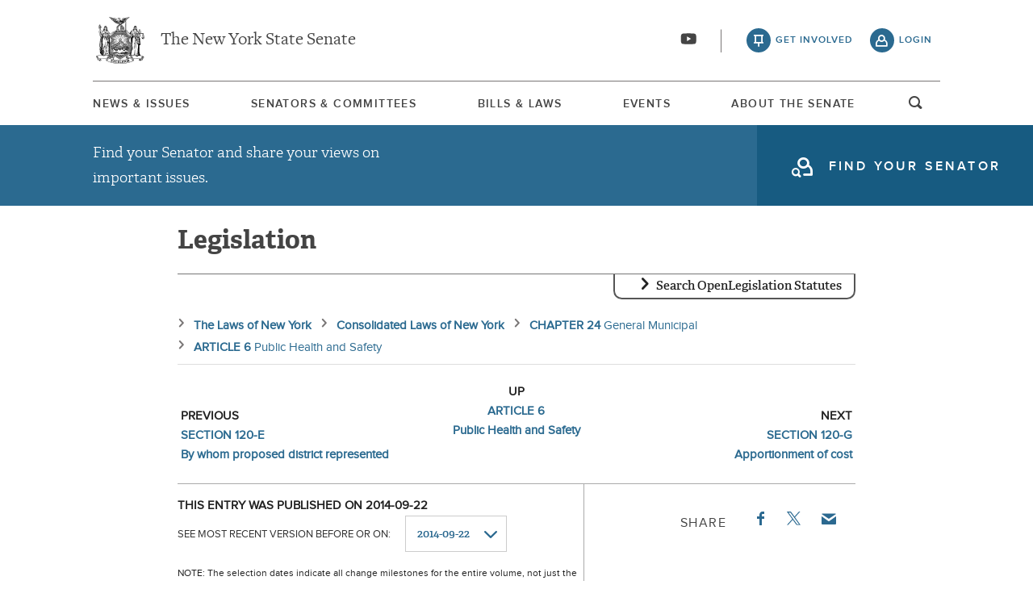

--- FILE ---
content_type: text/css
request_url: https://www.nysenate.gov/sites/default/files/css/css_pA2kJ1zY-SMma8h5FJG8xAjHXirQp_9xzOO2VHZsNXs.css?delta=0&language=en&theme=nys&include=eJx1kOEOwiAMhF-IySORws4NA3RpmRGfXuY0mRp_9fpd01wbEqk260lhwq4zVGmCmsACO8q6UDrRhW47KCyZUrzDlKZ2SuwpbdIFLlWid5QqpDuxOL5CJI591zbAC0rCZF91YyhU4eqMjMOqI50h_M3e7UChRi6e5O_Embmn-WvPoPHXXvr5Q6LGazVC_Y6PgAeSuxwyymq0aUV-_vEBVzGE4w
body_size: 3246
content:
/* @license GPL-2.0-or-later https://www.drupal.org/licensing/faq */
.progress{position:relative;}.progress__track{min-width:100px;max-width:100%;height:16px;margin-top:5px;border:1px solid;background-color:#fff;}.progress__bar{width:3%;min-width:3%;max-width:100%;height:1.5em;background-color:#000;}.progress__description,.progress__percentage{overflow:hidden;margin-top:0.2em;color:#555;font-size:0.875em;}.progress__description{float:left;}[dir="rtl"] .progress__description{float:right;}.progress__percentage{float:right;}[dir="rtl"] .progress__percentage{float:left;}.progress--small .progress__track{height:7px;}.progress--small .progress__bar{height:7px;background-size:20px 20px;}
.ajax-progress{display:inline-block;padding:1px 5px 2px 5px;}[dir="rtl"] .ajax-progress{float:right;}.ajax-progress-throbber .throbber{display:inline;padding:1px 5px 2px;background:transparent url(/themes/contrib/stable/images/core/throbber-active.gif) no-repeat 0 center;}.ajax-progress-throbber .message{display:inline;padding:1px 5px 2px;}tr .ajax-progress-throbber .throbber{margin:0 2px;}.ajax-progress-bar{width:16em;}.ajax-progress-fullscreen{position:fixed;z-index:1000;top:48.5%;left:49%;width:24px;height:24px;padding:4px;opacity:0.9;border-radius:7px;background-color:#232323;background-image:url(/themes/contrib/stable/images/core/loading-small.gif);background-repeat:no-repeat;background-position:center center;}[dir="rtl"] .ajax-progress-fullscreen{right:49%;left:auto;}
.text-align-left{text-align:left;}.text-align-right{text-align:right;}.text-align-center{text-align:center;}.text-align-justify{text-align:justify;}.align-left{float:left;}.align-right{float:right;}.align-center{display:block;margin-right:auto;margin-left:auto;}
.fieldgroup{padding:0;border-width:0;}
.container-inline div,.container-inline label{display:inline;}.container-inline .details-wrapper{display:block;}
.clearfix:after{display:table;clear:both;content:"";}
.js details:not([open]) .details-wrapper{display:none;}
.hidden{display:none;}.visually-hidden{position:absolute !important;overflow:hidden;clip:rect(1px,1px,1px,1px);width:1px;height:1px;word-wrap:normal;}.visually-hidden.focusable:active,.visually-hidden.focusable:focus{position:static !important;overflow:visible;clip:auto;width:auto;height:auto;}.invisible{visibility:hidden;}
.item-list__comma-list,.item-list__comma-list li{display:inline;}.item-list__comma-list{margin:0;padding:0;}.item-list__comma-list li:after{content:", ";}.item-list__comma-list li:last-child:after{content:"";}
.js .js-hide{display:none;}.js-show{display:none;}.js .js-show{display:block;}
.nowrap{white-space:nowrap;}
.position-container{position:relative;}
.reset-appearance{margin:0;padding:0;border:0 none;background:transparent;line-height:inherit;-webkit-appearance:none;-moz-appearance:none;appearance:none;}
.resize-none{resize:none;}.resize-vertical{min-height:2em;resize:vertical;}.resize-horizontal{max-width:100%;resize:horizontal;}.resize-both{max-width:100%;min-height:2em;resize:both;}
.system-status-counter__status-icon{display:inline-block;width:25px;height:25px;vertical-align:middle;}.system-status-counter__status-icon:before{display:block;content:"";background-repeat:no-repeat;background-position:center 2px;background-size:20px;}.system-status-counter__status-icon--error:before{background-image:url(/themes/contrib/stable/images/core/icons/e32700/error.svg);}.system-status-counter__status-icon--warning:before{background-image:url(/themes/contrib/stable/images/core/icons/e29700/warning.svg);}.system-status-counter__status-icon--checked:before{background-image:url(/themes/contrib/stable/images/core/icons/73b355/check.svg);}
.system-status-report-counters__item{width:100%;margin-bottom:0.5em;padding:0.5em 0;text-align:center;white-space:nowrap;background-color:rgba(0,0,0,0.063);}@media screen and (min-width:60em){.system-status-report-counters{display:flex;flex-wrap:wrap;justify-content:space-between;}.system-status-report-counters__item--half-width{width:49%;}.system-status-report-counters__item--third-width{width:33%;}}
.system-status-general-info__item{margin-top:1em;padding:0 1em 1em;border:1px solid #ccc;}.system-status-general-info__item-title{border-bottom:1px solid #ccc;}
.tablesort{display:inline-block;width:16px;height:16px;background-size:100%;}.tablesort--asc{background-image:url(/themes/contrib/stable/images/core/icons/787878/twistie-down.svg);}.tablesort--desc{background-image:url(/themes/contrib/stable/images/core/icons/787878/twistie-up.svg);}
html .toolbar .toolbar-bar #toolbar-item-administration-tray .toolbar-logo{padding:var(--gin-spacing-xs);}
.nys-openleg-config-warning{background-color:darkred;color:yellow;padding:0.5em 1.5em;width:fit-content;}.path-legislation main.l-row--main{padding:20px 0;}.nys-openleg-statute.nys-title{font-size:18px;font-weight:400;margin:0 0 20px 0;}.nys-openleg-statute-container{font-size:15px;}.nys-openleg-result-nav-item-link,.nys-openleg-result-breadcrumb-link{color:#2b6a90 !important;text-decoration:none;}.nys-openleg-result-tools{border-top:1px solid #aaa;margin-top:1.5em;border-bottom:1px solid #aaa;}.nys-openleg-result-container{background-color:#eee;padding:20px 20px 5px 20px;margin:10px 0;}.nys-openleg-result-container hr.divider{margin-top:0;margin-bottom:0;}.nys-openleg-items-container{padding-left:0;list-style-type:none;}.nys-openleg-head-container > *{vertical-align:top;}.nys-openleg-result-title{padding-top:20px;padding-bottom:20px;display:block;font-family:'Adelle Bold',serif;font-size:32px;}.nys-openleg-result-title > div{margin-bottom:0.3em;}.nys-openleg-result-title-headline{font-size:inherit;letter-spacing:.03em;}.nys-openleg-result-title-short{font-size:.8em;font-weight:normal;}.nys-openleg-result-title-location{font-size:.5em;font-family:'Adelle Light',serif;}.nys-openleg-result-item-container{padding:5px 0;border-bottom:1px solid #a0a0a0;}.nys-openleg-result-item-container:last-child{border-bottom:0 none;}.nys-openleg-result-item-link{display:block;font-family:"Adelle Bold",serif;font-size:26px;line-height:1em;letter-spacing:0.05em;padding:20px 0;color:#444 !important;}.nys-openleg-result-item-link:hover{color:#0078a0 !important;}.nys-openleg-result-item-name{display:inline-block;width:33%;font-weight:bold;vertical-align:middle;}.nys-openleg-result-item-description{display:inline-block;width:65%;font-size:20px;font-family:"Adelle Light",serif;vertical-align:middle;}.nys-openleg-result-text{border-top:4px double;padding:2em 0;margin-top:.5em;font-family:'Adelle Light',serif;font-size:20px;}.nys-openleg-deprecation-warning{font-size:15px;font-weight:bold;margin:1em 2em 2em;}.nys-openleg-result-breadcrumbs-container{line-height:1.4em;font-weight:bold;padding:0 0 0.6em;margin:0 0 1.5em;border-bottom:1px solid #ddd;list-style:none;}.nys-openleg-result-breadcrumb-container{display:inline-block;position:relative;font-family:"Proxima Nova Regular","Arial",sans-serif;font-size:1em;}.nys-openleg-result-breadcrumb-container::before{content:'\3E';font-family:'senate_icons',sans-serif;position:absolute;top:-3px;left:-3px;}.nys-openleg-result-breadcrumb-link{display:inline-block;margin:0 7px 0 20px;}.nys-openleg-result-breadcrumb-link:hover,.search-title:hover,.nys-openleg-result-item-name:hover,.nys-openleg-result-item-description:hover{text-decoration:underline;}.nys-openleg-result-breadcrumb-name{display:inline;}.nys-openleg-result-breadcrumb-description{display:inline;font-weight:normal;}.nys-openleg-result-nav-bar{text-align:center;display:flex;justify-content:space-between;}.nys-openleg-result-nav-bar-item{width:32%;display:inline-block;vertical-align:top;margin:2em .5% 0;}.nys-openleg-result-nav-bar-item-up{margin-top:0;}.nys-openleg-result-nav-item-dir{text-transform:uppercase;font-weight:bold;}.nys-openleg-result-nav-item-container{list-style:none;}.nys-openleg-result-nav-item-container a{font-weight:bold;}.nys-openleg-result-nav-bar-item-previous{text-align:left;}.nys-openleg-result-nav-bar-item-next{text-align:right;}.nys-openleg-history-container{display:inline-block;width:60%;vertical-align:top;padding-top:1em;border-right:1px solid #aaaaaa;}.nys-openleg-history-container .form-item-history{margin:0;width:initial;}.nys-openleg-history-container .js-form-type-select::after{position:relative;right:1.6em;}.nys-openleg-history-container .form-item-history label:hover{text-decoration:underline;}.nys-openleg-history-container .form-item-history label{display:inline-block;color:#333;}.nys-openleg-history-container .form-item-history .description{margin-top:0.2em;}.nys-openleg-history-container .form-item-history select{width:fit-content;padding:0 3em 0 1em;font-family:'Adelle SemiBold',serif;}.nys-openleg-history-published{text-transform:uppercase;font-weight:bold;}.nys-openleg-history-note{clear:both;font-size:12px;padding:1.5em 0 1em;}.nys-openleg-result-tools .c-detail--social{width:39%;display:inline-block;padding:20px 0 20px 20px;text-align:right;float:none;border-left:none;}.nys-openleg-result-tools .c-detail--social ul{float:none;display:inline-block;text-align:left;margin:0;padding:0;list-style:none;overflow:hidden;}.nys-openleg-result-tools .c-detail--social .c-detail--subhead{text-align:left;display:inline-block;float:none;vertical-align:text-bottom;margin-right:1em;}.nys-openleg-result-tools .c-detail--social-item{display:block;width:25px;height:40px;background-color:#fff;}.nys-openleg-result-tools .c-detail--social-item::after{top:0;left:0;height:100%;width:100%;text-align:center;font-size:28px;line-height:40px;color:#2b6990;}.nys-openleg-statute-search-container{padding:1em 2em;font-size:15px;}.search-title{font-family:'Adelle SemiBold',serif;font-weight:400;}.nys-openleg-statute-search-container .search-title{text-align:center;margin-right:0.7em;font-size:15px;font-weight:bold;}form#nys-openleg-search-form{height:2.25em;overflow:hidden;border-top:1px solid #777;padding-bottom:1em;margin-bottom:1em;transition:height .5s ease;}form#nys-openleg-search-form.open{height:14em;border-bottom:1px solid #777;}form#nys-openleg-search-form h3.search-title::before{content:'\00a0\3e';font-family:senate_icons;font-size:16pt;vertical-align:middle;display:inline-block;margin-top:-0.2em;line-height:1em;font-weight:bold;margin-right:0.2em;transition:transform .2s ease,margin-top .1s ease;}form#nys-openleg-search-form.open h3.search-title::before{transform:rotate(90deg);margin-top:-0.5em;}#nys-openleg-search-form #edit-search-form-container{display:none;}#nys-openleg-search-form.open #edit-search-form-container{display:block;}#nys-openleg-search-form .form-item-search-term{display:inline-block;width:80%;}#nys-openleg-search-form button.search__submit{position:relative;top:3px;width:fit-content;height:1.9em;line-height:2em;padding:0 .7em;margin-right:0;background-color:#2b6a90;color:#ffffff;}#nys-openleg-search-form button.search__submit:hover{background-color:#007095 !important;color:#fff !important;}#nys-openleg-search-form button .search__submit-icon{display:none;}#nys-openleg-search-form button .search__submit-text{font-family:"Helvetica Nueue",sans-serif;}#nys-openleg-search-form button .search__submit-text:hover{text-decoration:underline;}.nys-openleg-search-results-container .search-results-item-container{padding:1em 0.7em;}.nys-openleg-search-results-container .search-results-item-container:hover{background-color:#ddd;}.nys-openleg-search-results-container .search-results-item-container > div{display:inline-block;margin-right:1em;vertical-align:top;}.nys-openleg-search-results-container .search-results-item-container .item-snippets{width:15%;}.nys-openleg-search-results-container .search-results-item-container .item-title{width:50%;}.nys-openleg-search-results-container .search-results-item-container .item-location{width:25%;}.nys-openleg-statute-container .search-title{width:fit-content;margin:0 0 0 auto;padding:.25em 1em;border:2px solid #555;border-top:0 none;border-bottom-left-radius:0.7em;border-bottom-right-radius:.7em;cursor:pointer;font-size:15px;}.nys-openleg-statute-container .container{max-width:unset;}.nys-openleg-search-no-results{font-weight:bold;color:#f00;}@media screen and (min-width:960px){.nys-openleg-statute.nys-title{font-size:32px;}.nys-openleg-result-tools .c-detail--social-item{width:60px;color:#444444;}.nys-openleg-history-container .form-item-history select{margin:0 0 0 1em;}form#nys-openleg-search-form.open{height:10em;border-bottom:1px solid #777;}}.nys-openleg-result-share li{vertical-align:middle;}
